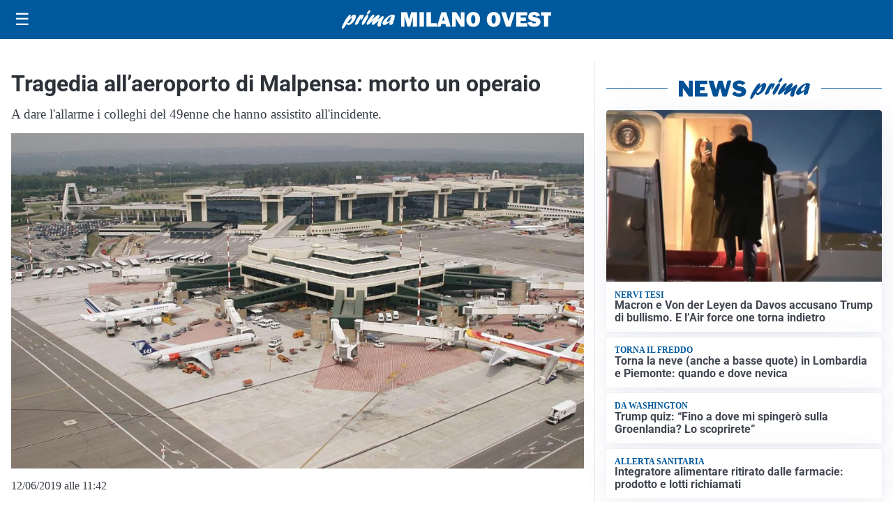

--- FILE ---
content_type: text/html; charset=utf8
request_url: https://primamilanoovest.it/media/my-theme/widgets/list-posts/sidebar-idee-e-consigli.html?ts=29483158
body_size: 646
content:
<div class="widget-title"><span>Idee e consigli</span></div>
<div class="widget-sidebar-featured-poi-lista">
            
                    <article class="featured">
                <a href="https://primamilanoovest.it/rubriche/idee-e-consigli/minimal-luminoso-naturale-il-fascino-del-pavimento-in-stile-nordico/">
                                            <figure><img width="480" height="300" src="https://primamilanoovest.it/media/2026/01/Primamilanovest-pavimento-480x300.jpg" class="attachment-thumbnail size-thumbnail wp-post-image" alt="Minimal, luminoso, naturale: il fascino del pavimento in stile nordico" loading="lazy" sizes="(max-width: 480px) 480px, (max-width: 1024px) 640px, 1280px" decoding="async" /></figure>
                                        <div class="post-meta">
                                                <h3>Minimal, luminoso, naturale: il fascino del pavimento in stile nordico</h3>
                    </div>
                </a>
            </article>
                    
                    <article class="compact">
                <a href="https://primamilanoovest.it/rubriche/idee-e-consigli/iperal-festeggia-40-anni-crescita-territorio-e-uno-sguardo-al-futuro/">
                    <div class="post-meta">
                                                    <span class="lancio">40 ANNI SPESI BENE</span>
                                                <h3>Iperal festeggia 40 anni: crescita, territorio e uno sguardo al futuro</h3>
                    </div>
                </a>
            </article>
                    
                    <article class="compact">
                <a href="https://primamilanoovest.it/rubriche/idee-e-consigli/intelligenza-artificiale-al-servizio-dei-processi-prima-assicurazioni-accelera-levoluzione-del-modello-assicurativo/">
                    <div class="post-meta">
                                                <h3>Intelligenza artificiale al servizio dei processi: Prima Assicurazioni accelera l’evoluzione del modello assicurativo</h3>
                    </div>
                </a>
            </article>
            </div>

<div class="widget-footer"><a role="button" href="/idee-e-consigli/" class="outline widget-more-button">Altre notizie</a></div>